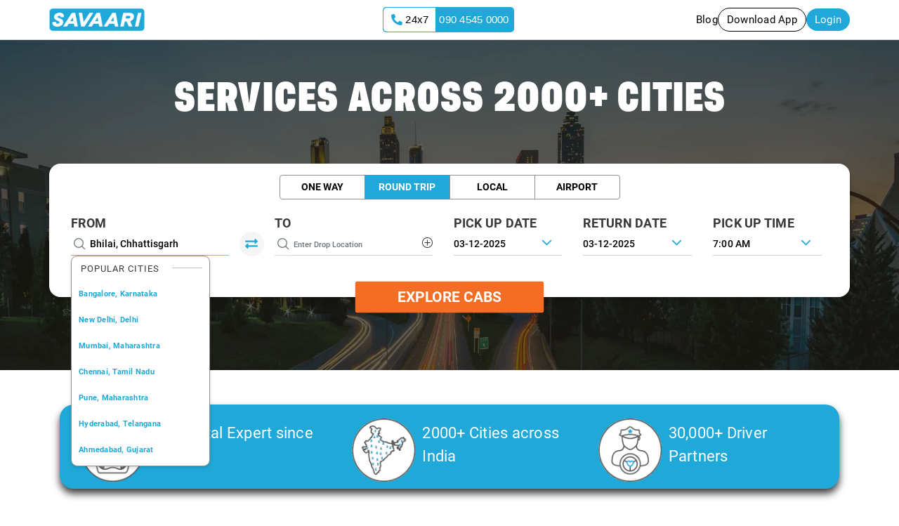

--- FILE ---
content_type: image/svg+xml
request_url: https://www.savaari.com/assets/img/plus.svg
body_size: 29
content:
<svg xmlns="http://www.w3.org/2000/svg" version="1.1" xmlns:xlink="http://www.w3.org/1999/xlink" width="512" height="512" x="0" y="0" viewBox="0 0 512 512" style="enable-background:new 0 0 512 512" xml:space="preserve" class=""><g><path d="M256 .001C114.842.001.001 114.842.001 256S114.842 511.999 256 511.999 511.999 397.159 511.999 256 397.158.001 256 .001zm0 479.998C132.487 479.999 32.001 379.513 32.001 256S132.487 32.001 256 32.001 479.999 132.486 479.999 256c0 123.513-100.486 223.999-223.999 223.999zM398 256c0 8.837-7.164 16-16 16H272v110c0 8.837-7.164 16-16 16s-16-7.163-16-16V272H130c-8.836 0-16-7.163-16-16s7.164-16 16-16h110V130c0-8.837 7.164-16 16-16s16 7.163 16 16v110h110c8.836 0 16 7.164 16 16z" fill="#393939" opacity="1" data-original="#000000" class=""></path></g></svg>